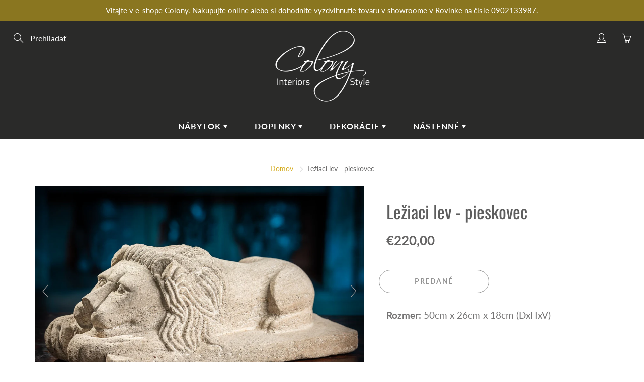

--- FILE ---
content_type: text/plain; charset=utf-8
request_url: https://sp-micro-proxy.b-cdn.net/micro?unique_id=colony-slovakia.myshopify.com
body_size: 1845
content:
{"site":{"free_plan_limit_reached":false,"billing_status":null,"billing_active":true,"pricing_plan_required":false,"settings":{"proof_mobile_position":"Bottom","proof_desktop_position":"Bottom Left","proof_pop_size":"default","proof_start_delay_time":25,"proof_time_between":3,"proof_display_time":5,"proof_visible":false,"proof_cycle":true,"proof_mobile_enabled":true,"proof_desktop_enabled":true,"proof_tablet_enabled":null,"proof_locale":"en","proof_show_powered_by":false},"site_integrations":[],"events":[{"id":"42644203","created_at":null,"variables":{"city":"Prešov","country":"Slovakia","province":null,"first_name":"Ján","country_code":"SK","province_code":null,"product_title":"Farebný Ganesha"},"click_url":"https://colony.sk/products/farebny-ganesha","image_url":"https://cdn.shopify.com/s/files/1/0043/4107/1985/products/colony-sochy-a-sosky-19.jpg?v=1571729455","product":{"id":"524803","product_id":"1557796847729","title":"Farebný Ganesha","created_at":"2018-09-20T16:19:25.000Z","updated_at":"2022-06-15T05:22:34.000Z","published_at":null},"site_integration":{"id":"26034","enabled":false,"integration":{"name":"Shopify Purchase","handle":"shopify_api_purchase","pro":false},"template":{"id":"4","body":{"top":"{{first_name}} in {{city}}, {{province}} {{country}}","middle":"Purchased {{product_title}}"},"raw_body":"<top>{{first_name}} in {{city}}, {{province}} {{country}}</top><middle>Purchased {{product_title}}</middle>","locale":"en"}}},{"id":"41318042","created_at":null,"variables":{"city":"Dunajská Lužná ","country":"Slovakia","province":null,"first_name":"Lívia ","country_code":"SK","province_code":null,"product_title":"Vankúš - ťavia kosť"},"click_url":"https://colony.sk/products/vankus-tavia-kost","image_url":"https://cdn.shopify.com/s/files/1/0043/4107/1985/products/colony-vankuse-7.jpg?v=1571729490","product":{"id":"533725","product_id":"1600415793265","title":"Vankúš - ťavia kosť","created_at":"2018-09-27T16:32:25.000Z","updated_at":"2023-12-23T02:20:45.000Z","published_at":"2018-09-27T16:32:23.000Z"},"site_integration":{"id":"26034","enabled":false,"integration":{"name":"Shopify Purchase","handle":"shopify_api_purchase","pro":false},"template":{"id":"4","body":{"top":"{{first_name}} in {{city}}, {{province}} {{country}}","middle":"Purchased {{product_title}}"},"raw_body":"<top>{{first_name}} in {{city}}, {{province}} {{country}}</top><middle>Purchased {{product_title}}</middle>","locale":"en"}}},{"id":"21204242","created_at":null,"variables":{"city":"Trnava","country":"Slovakia","province":null,"first_name":"Martin","country_code":"SK","province_code":null,"product_title":"Sediaci Budha Orrissa"},"click_url":"https://colony.sk/products/sediaci-budha-orrissa","image_url":"https://cdn.shopify.com/s/files/1/0043/4107/1985/products/colony-sochy-a-sosky-119.jpg?v=1571729456","product":{"id":"532592","product_id":"1557804154993","title":"Sediaci Budha Orrissa","created_at":"2018-09-20T16:21:06.000Z","updated_at":"2022-06-15T05:22:36.000Z","published_at":null},"site_integration":{"id":"26034","enabled":false,"integration":{"name":"Shopify Purchase","handle":"shopify_api_purchase","pro":false},"template":{"id":"4","body":{"top":"{{first_name}} in {{city}}, {{province}} {{country}}","middle":"Purchased {{product_title}}"},"raw_body":"<top>{{first_name}} in {{city}}, {{province}} {{country}}</top><middle>Purchased {{product_title}}</middle>","locale":"en"}}},{"id":"20916518","created_at":null,"variables":{"city":"Surany","country":"Slovakia","province":null,"first_name":"Maros","country_code":"SK","province_code":null,"product_title":"Drevený svietnik Saharanpur III"},"click_url":"https://colony.sk/products/dreveny-svietnik-saharanpur-iii","image_url":"https://cdn.shopify.com/s/files/1/0043/4107/1985/products/colony-svietniky-27.jpg?v=1571729484","product":{"id":"524295","product_id":"1591365861489","title":"Drevený svietnik Saharanpur III","created_at":"2018-09-26T10:47:08.000Z","updated_at":"2022-06-15T05:22:41.000Z","published_at":"2018-09-26T10:47:02.000Z"},"site_integration":{"id":"26034","enabled":false,"integration":{"name":"Shopify Purchase","handle":"shopify_api_purchase","pro":false},"template":{"id":"4","body":{"top":"{{first_name}} in {{city}}, {{province}} {{country}}","middle":"Purchased {{product_title}}"},"raw_body":"<top>{{first_name}} in {{city}}, {{province}} {{country}}</top><middle>Purchased {{product_title}}</middle>","locale":"en"}}},{"id":"16483920","created_at":null,"variables":{"city":"Chrabrany","country":"Slovakia","province":null,"first_name":"Mgr. RASTISLAV","country_code":"SK","province_code":null,"product_title":"Drevená maska Nepál III"},"click_url":"https://colony.sk/products/drevena-maska-nepal-iii","image_url":"https://cdn.shopify.com/s/files/1/0043/4107/1985/products/colony-masky-23.jpg?v=1571729450","product":{"id":"522805","product_id":"1552158654577","title":"Drevená maska Nepál III","created_at":"2018-09-19T17:50:05.000Z","updated_at":"2022-06-15T05:22:21.000Z","published_at":null},"site_integration":{"id":"26034","enabled":false,"integration":{"name":"Shopify Purchase","handle":"shopify_api_purchase","pro":false},"template":{"id":"4","body":{"top":"{{first_name}} in {{city}}, {{province}} {{country}}","middle":"Purchased {{product_title}}"},"raw_body":"<top>{{first_name}} in {{city}}, {{province}} {{country}}</top><middle>Purchased {{product_title}}</middle>","locale":"en"}}},{"id":"16253274","created_at":null,"variables":{"city":"Banska Štiavnica","country":"Slovakia","province":null,"first_name":"Maja","country_code":"SK","province_code":null,"product_title":"Drevená maska Haryana II"},"click_url":"https://colony.sk/products/drevena-maska-haryana-ii","image_url":"https://cdn.shopify.com/s/files/1/0043/4107/1985/products/colony-masky-117.jpg?v=1571729450","product":{"id":"522543","product_id":"1552164323441","title":"Drevená maska Haryana II","created_at":"2018-09-19T17:51:23.000Z","updated_at":"2022-06-15T05:22:23.000Z","published_at":null},"site_integration":{"id":"26034","enabled":false,"integration":{"name":"Shopify Purchase","handle":"shopify_api_purchase","pro":false},"template":{"id":"4","body":{"top":"{{first_name}} in {{city}}, {{province}} {{country}}","middle":"Purchased {{product_title}}"},"raw_body":"<top>{{first_name}} in {{city}}, {{province}} {{country}}</top><middle>Purchased {{product_title}}</middle>","locale":"en"}}},{"id":"16087790","created_at":null,"variables":{"city":"Moldava nad Bodvou","country":"Slovakia","province":null,"first_name":"erika","country_code":"SK","province_code":null,"product_title":"Lavica Orissa I"},"click_url":"https://colony.sk/products/lavica-orissa-i","image_url":"https://cdn.shopify.com/s/files/1/0043/4107/1985/products/colony-lavice-8.jpg?v=1571729449","product":{"id":"526044","product_id":"1551898902641","title":"Lavica Orissa I","created_at":"2018-09-19T16:37:52.000Z","updated_at":"2022-06-15T05:22:19.000Z","published_at":null},"site_integration":{"id":"26034","enabled":false,"integration":{"name":"Shopify Purchase","handle":"shopify_api_purchase","pro":false},"template":{"id":"4","body":{"top":"{{first_name}} in {{city}}, {{province}} {{country}}","middle":"Purchased {{product_title}}"},"raw_body":"<top>{{first_name}} in {{city}}, {{province}} {{country}}</top><middle>Purchased {{product_title}}</middle>","locale":"en"}}},{"id":"13818488","created_at":null,"variables":{"city":"Bratislava","country":"Slovakia","province":null,"first_name":"Hana","country_code":"SK","province_code":null,"product_title":"Drevený fotorám I"},"click_url":"https://colony.sk/products/dreveny-fotoram-i","image_url":"https://cdn.shopify.com/s/files/1/0043/4107/1985/products/colony-ramy-a-ramceky-1_80105d3c-edf4-41a6-833f-ac3a6af62f86.jpg?v=1571729452","product":{"id":"523682","product_id":"1556816265329","title":"Drevený fotorám I","created_at":"2018-09-20T11:41:01.000Z","updated_at":"2022-06-15T05:22:27.000Z","published_at":null},"site_integration":{"id":"26034","enabled":false,"integration":{"name":"Shopify Purchase","handle":"shopify_api_purchase","pro":false},"template":{"id":"4","body":{"top":"{{first_name}} in {{city}}, {{province}} {{country}}","middle":"Purchased {{product_title}}"},"raw_body":"<top>{{first_name}} in {{city}}, {{province}} {{country}}</top><middle>Purchased {{product_title}}</middle>","locale":"en"}}},{"id":"11284644","created_at":null,"variables":{"city":"Líšťany","country":"Slovakia","province":null,"first_name":"Jakub","country_code":"SK","province_code":null,"product_title":"Sediaci mosadzný Budha"},"click_url":"https://colony.sk/products/sediaci-mosadzny-budha","image_url":"https://cdn.shopify.com/s/files/1/0043/4107/1985/products/colony-sochy-a-sosky-187.jpg?v=1571729456","product":{"id":"532586","product_id":"1557810872433","title":"Sediaci mosadzný Budha","created_at":"2018-09-20T16:22:30.000Z","updated_at":"2022-06-15T05:22:37.000Z","published_at":null},"site_integration":{"id":"26034","enabled":false,"integration":{"name":"Shopify Purchase","handle":"shopify_api_purchase","pro":false},"template":{"id":"4","body":{"top":"{{first_name}} in {{city}}, {{province}} {{country}}","middle":"Purchased {{product_title}}"},"raw_body":"<top>{{first_name}} in {{city}}, {{province}} {{country}}</top><middle>Purchased {{product_title}}</middle>","locale":"en"}}},{"id":"8799405","created_at":null,"variables":{"city":"Stará Turá","country":"Slovakia","province":null,"first_name":"Vladimir","country_code":"SK","province_code":null,"product_title":"Mandala Nepal"},"click_url":"https://colony.sk/products/mandala-nepal","image_url":"https://cdn.shopify.com/s/files/1/0043/4107/1985/products/colony-malby-a-kresby-1.jpg?v=1571729453","product":{"id":"526361","product_id":"1556976271473","title":"Mandala Nepal","created_at":"2018-09-20T12:34:56.000Z","updated_at":"2022-06-15T05:22:29.000Z","published_at":null},"site_integration":{"id":"26034","enabled":false,"integration":{"name":"Shopify Purchase","handle":"shopify_api_purchase","pro":false},"template":{"id":"4","body":{"top":"{{first_name}} in {{city}}, {{province}} {{country}}","middle":"Purchased {{product_title}}"},"raw_body":"<top>{{first_name}} in {{city}}, {{province}} {{country}}</top><middle>Purchased {{product_title}}</middle>","locale":"en"}}},{"id":"7165270","created_at":null,"variables":{"city":"Trnava","country":"Slovakia","province":null,"first_name":"Tomas","country_code":"SK","province_code":null,"product_title":"Test"},"click_url":"https://colony.sk/products/test","image_url":"","product":{"id":"533595","product_id":"2401245003889","title":"Test","created_at":"2019-03-21T15:07:30.000Z","updated_at":"2019-10-20T09:48:40.000Z","published_at":"2019-03-21T15:07:08.000Z"},"site_integration":{"id":"26034","enabled":false,"integration":{"name":"Shopify Purchase","handle":"shopify_api_purchase","pro":false},"template":{"id":"4","body":{"top":"{{first_name}} in {{city}}, {{province}} {{country}}","middle":"Purchased {{product_title}}"},"raw_body":"<top>{{first_name}} in {{city}}, {{province}} {{country}}</top><middle>Purchased {{product_title}}</middle>","locale":"en"}}},{"id":"7162664","created_at":null,"variables":{"city":"Trnava","country":"Slovakia","province":null,"first_name":"Tomas","country_code":"SK","province_code":null,"product_title":"Test"},"click_url":"https://colony.sk/products/test","image_url":"","product":{"id":"533595","product_id":"2401245003889","title":"Test","created_at":"2019-03-21T15:07:30.000Z","updated_at":"2019-10-20T09:48:40.000Z","published_at":"2019-03-21T15:07:08.000Z"},"site_integration":{"id":"26034","enabled":false,"integration":{"name":"Shopify Purchase","handle":"shopify_api_purchase","pro":false},"template":{"id":"4","body":{"top":"{{first_name}} in {{city}}, {{province}} {{country}}","middle":"Purchased {{product_title}}"},"raw_body":"<top>{{first_name}} in {{city}}, {{province}} {{country}}</top><middle>Purchased {{product_title}}</middle>","locale":"en"}}},{"id":"6448545","created_at":null,"variables":{"city":"Praha 9","country":"Slovakia","province":null,"first_name":"Michaela","country_code":"SK","province_code":null,"product_title":"Drevená maska Nepál V"},"click_url":"https://colony.sk/products/drevena-maska-nepal-v","image_url":"https://cdn.shopify.com/s/files/1/0043/4107/1985/products/colony-masky-40.jpg?v=1571729450","product":{"id":"522864","product_id":"1552159965297","title":"Drevená maska Nepál V","created_at":"2018-09-19T17:50:24.000Z","updated_at":"2022-06-15T05:22:21.000Z","published_at":null},"site_integration":{"id":"26034","enabled":false,"integration":{"name":"Shopify Purchase","handle":"shopify_api_purchase","pro":false},"template":{"id":"4","body":{"top":"{{first_name}} in {{city}}, {{province}} {{country}}","middle":"Purchased {{product_title}}"},"raw_body":"<top>{{first_name}} in {{city}}, {{province}} {{country}}</top><middle>Purchased {{product_title}}</middle>","locale":"en"}}}]}}